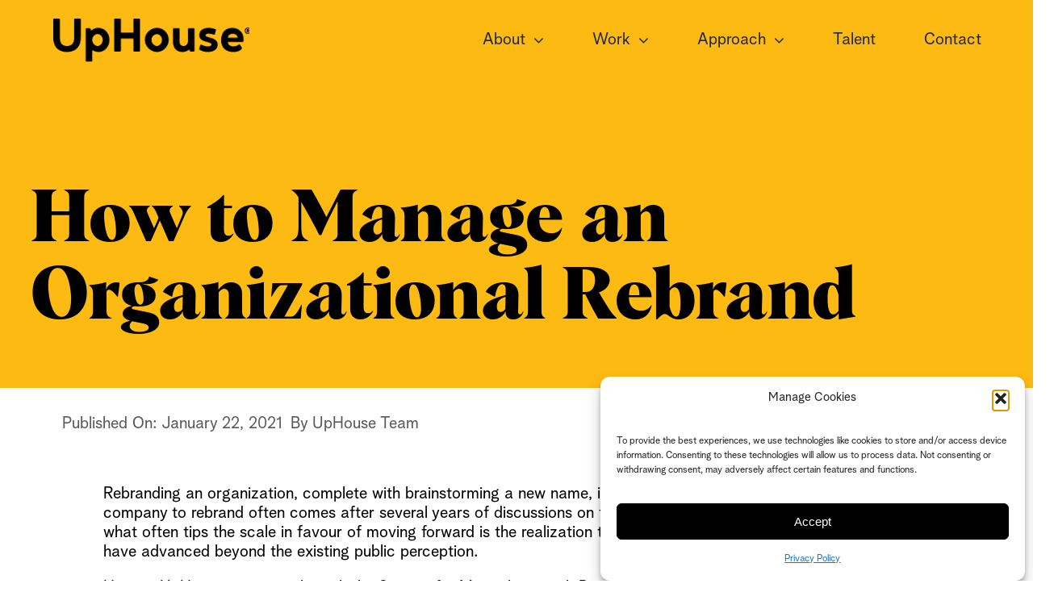

--- FILE ---
content_type: text/javascript
request_url: https://uphouseinc.com/wp-content/themes/Avada-Child-Theme/script.js?ver=7c6215453ab6
body_size: -185
content:
// Passive event listeners
    jQuery.event.special.touchstart = {
        setup: function( _, ns, handle ) {
            this.addEventListener("touchstart", handle, { passive: !ns.includes("noPreventDefault") });
        }
    };
    jQuery.event.special.touchmove = {
        setup: function( _, ns, handle ) {
            this.addEventListener("touchmove", handle, { passive: !ns.includes("noPreventDefault") });
        }
    };


jQuery(function($) {
    if ($(".m-scroll__title").hasClass("adjustwidth")){
        var scrollImageWidth = $(".scroll-images").first().width();
        var logoCount = $(".scroll-images").first().find('img').length; 
        $(".m-scroll__title").width(scrollImageWidth * 2);
        var scrollImagesBeltWidth = (scrollImageWidth * 2) / 2;
        $(".scroll-images").each(
        function(i){
    	$(this).width(scrollImagesBeltWidth);
        });
    }
});

